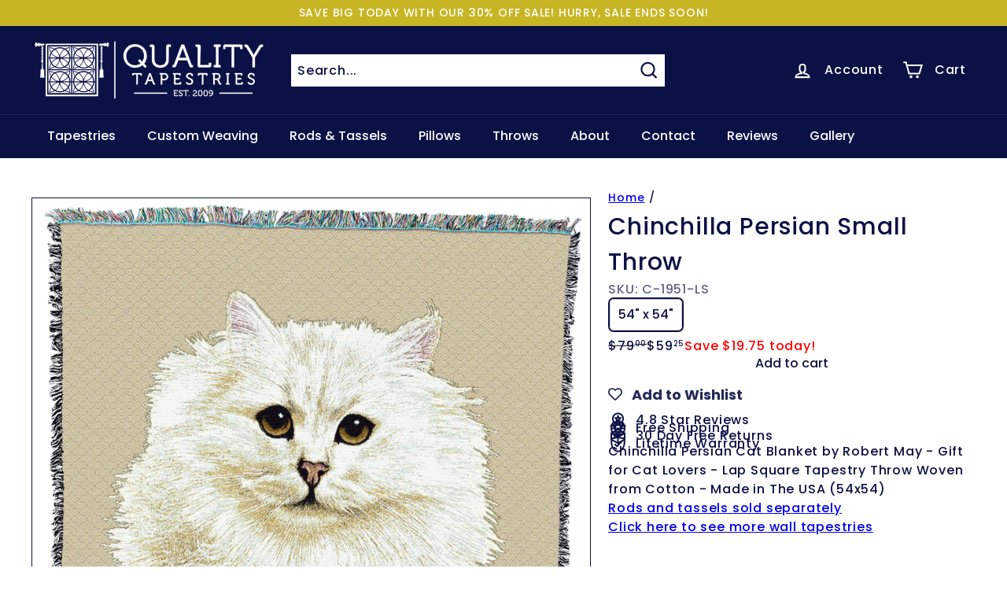

--- FILE ---
content_type: text/css
request_url: https://www.qualitytapestries.com/cdn/shop/t/54/assets/boost-sd-custom.css?v=1769524075847
body_size: -558
content:
/*# sourceMappingURL=/cdn/shop/t/54/assets/boost-sd-custom.css.map?v=1769524075847 */


--- FILE ---
content_type: text/javascript
request_url: https://www.qualitytapestries.com/cdn/shop/t/54/assets/product.add-to-cart.js?v=153565341879909331761761127527
body_size: 618
content:
import{EVENTS}from"util.events";import{trapFocus,removeTrapFocus}from"util.a11y";const classes={isAdded:"is-added"};class AddToCart extends HTMLElement{connectedCallback(){this.qtySelector=this.querySelector("quantity-selector"),this.qtySelectorInput=this.qtySelector?.querySelector('input[name="quantity"]'),this.button=this.querySelector(".js-add-to-cart"),this.successMessage=this.querySelector(".js-added"),this.abortController=new AbortController,this.variantId=this.dataset.variantId,this.changingQuantity=!1,this.smallContainer=!1,this.activeElement=null,this.isHovering=!1,this.count=this.getAttribute("data-count")?parseInt(this.getAttribute("data-count")):0,this.container=this.closest(".product-grid-item"),this.debounceTimeout=null,this.pendingQuantity=null,!(!this.button||!this.qtySelector)&&(this.resizeObserver=new ResizeObserver(this.handleResize.bind(this)),!this.count&&this.container&&this.resizeObserver.observe(this.container),this.qtySelector.addEventListener("quantity:change",this.handleQuantityChange.bind(this),{signal:this.abortController.signal}),this.addEventListener("mouseover",()=>{this.isHovering=!0,this.open()},{signal:this.abortController.signal}),this.addEventListener("mouseout",()=>{this.isHovering=!1,this.close()},{signal:this.abortController.signal}),this.button.addEventListener("click",()=>{this.button.classList.contains("at-add-to-cart__button--add")&&(this.changeQuantity(1),this.qtySelectorInput.value=1),this.button.getAttribute("aria-expanded")=="false"?this.open():this.close()},{signal:this.abortController.signal}),this.addEventListener("focusout",evt=>(!this.contains(evt.relatedTarget)||!this.contains(evt.target))&&this.close(),{signal:this.abortController.signal}),this.addEventListener("keydown",evt=>evt.key==="Escape"&&this.close(),{signal:this.abortController.signal}),document.addEventListener(EVENTS.cartUpdated,this.handleCartUpdated.bind(this),{signal:this.abortController.signal}))}disconnectedCallback(){this.abortController.abort(),this.debounceTimeout&&clearTimeout(this.debounceTimeout)}open(){const currentQuantity=this.qtySelectorInput?parseInt(this.qtySelectorInput.value)||0:this.count;!this.button||currentQuantity>0||this.smallContainer||(this.button.setAttribute("aria-expanded","true"),this.classList.remove(classes.isAdded),this.contains(document.activeElement)&&this.qtySelectorInput.focus())}close(){const currentQuantity=this.qtySelectorInput?parseInt(this.qtySelectorInput.value)||0:this.count;!this.button||this.changingQuantity||currentQuantity>0||this.smallContainer||(this.button.setAttribute("aria-expanded","false"),this.activeElement&&this.activeElement.focus())}async handleQuantityChange({detail}){this.contains(document.activeElement)&&(this.activeElement=document.activeElement),this.changeQuantity(detail.qty)}changeQuantity(quantity){this.debounceTimeout&&clearTimeout(this.debounceTimeout),this.changingQuantity=!0,this.pendingQuantity=quantity,this.debounceTimeout=setTimeout(async()=>{const previousQuantity=this.qtySelectorInput?parseInt(this.qtySelectorInput.getAttribute("data-initial-value"))||0:this.count,body={updates:{[this.variantId]:this.pendingQuantity},sections:["cart-ajax"]};try{const response=await this.updateCart(body);this.handleProductAdded(response,this.pendingQuantity,previousQuantity)}catch(error){this.changingQuantity=!1,this.checkShouldClose(),console.error("Cart update failed:",error)}},100)}handleProductAdded(response,newQuantity,previousQuantity){if(this.dispatchEvent(new CustomEvent(EVENTS.ajaxProductAdded,{bubbles:!0,detail:{product:response,preventCartOpen:!0}})),previousQuantity==0&&newQuantity>0&&(this.classList.add(classes.isAdded),trapFocus(this.successMessage),setTimeout(()=>{this.handleCartDrawerChange()},3e3)),this.qtySelectorInput&&this.qtySelectorInput.setAttribute("data-initial-value",newQuantity),this.count=newQuantity,this.setAttribute("data-count",newQuantity),this.button){const isDisabled=newQuantity>0;this.button.disabled=isDisabled,this.button.setAttribute("aria-expanded",isDisabled?"true":"false")}this.changingQuantity=!1,this.checkShouldClose()}async updateCart(body){return fetch(`${window.Shopify.routes.root}cart/update.js`,{method:"POST",headers:{"Content-Type":"application/json"},body:JSON.stringify(body)}).then(response=>{if(!response.ok)throw response;return response.json()})}handleCartDrawerChange(){this.classList.remove(classes.isAdded),removeTrapFocus(this.activeElement)}handleCartUpdated(evt){const cart=evt.detail?.cart;if(!cart)return;const cartItem=cart.items?.find(item=>item.variant_id===parseInt(this.variantId)),newQuantity=cartItem?cartItem.quantity:0;if(this.count=newQuantity,this.setAttribute("data-count",newQuantity),this.qtySelectorInput&&(this.qtySelectorInput.value=newQuantity,this.qtySelector.style.setProperty("--digit-count",`${newQuantity.toString().length}ch`),this.qtySelectorInput.setAttribute("data-initial-value",newQuantity)),this.button){const isDisabled=newQuantity>0;this.button.disabled=isDisabled,this.button.setAttribute("aria-expanded",isDisabled?"true":"false")}}checkShouldClose(){const currentQuantity=this.qtySelectorInput?parseInt(this.qtySelectorInput.value)||0:this.count;!this.isHovering&&currentQuantity===0&&!this.changingQuantity&&!this.smallContainer&&this.button?.setAttribute("aria-expanded","false")}handleResize(){this?.container?.offsetWidth<=235?this.smallContainer=!0:this.smallContainer=!1}}customElements.define("at-add-to-cart",AddToCart);
//# sourceMappingURL=/cdn/shop/t/54/assets/product.add-to-cart.js.map?v=153565341879909331761761127527


--- FILE ---
content_type: text/javascript
request_url: https://www.qualitytapestries.com/cdn/shop/t/54/assets/boost-sd-custom.js?v=1769524075847
body_size: -714
content:
//# sourceMappingURL=/cdn/shop/t/54/assets/boost-sd-custom.js.map?v=1769524075847
